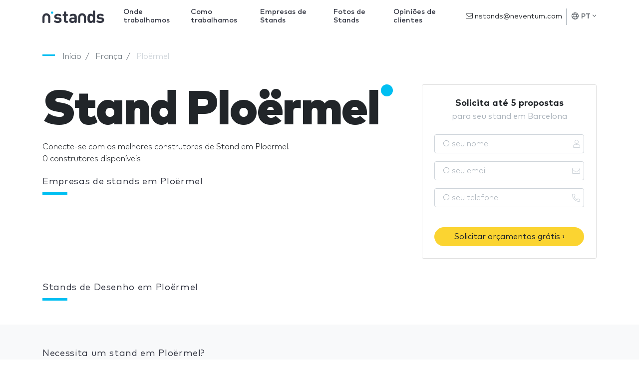

--- FILE ---
content_type: text/html; charset=UTF-8
request_url: https://br.nstands.com/ploermel-0/
body_size: 21357
content:
<!DOCTYPE html>
<html lang="pt" dir="ltr" class="no-js">
<head>
    <meta http-equiv="Content-Type"         content="text/html; charset=UTF-8"/>
    <meta http-equiv="X-UA-Compatible"      content="IE=edge"/>
    <meta name="viewport"                   content="width=device-width, initial-scale=1.0, maximum-scale=1.0, user-scalable=no"/>
    <meta name="description"                content="Empresas de stands em Ploërmel. Stands, Diseño y Montaje de Stands em Ploërmel. Ordene las empresas de stands em Ploërmel conforme suas necessidades" />
    <meta name="google-api-key"             content="AIzaSyCOVKPjaXQM0LoxDwqUyMXtqNX3A4kF7po" />
    <meta name="google-recaptcha"           content="6LdDNqkUAAAAALSYS7lbT1CLX3s0_iHkTswSXhUx" />
    <meta name="google-recaptcha-verify"    content="https://br.nstands.com/api/v1/recaptcha/" />

    <title>Stand Ploërmel</title>

    <link rel="canonical" href="https://br.nstands.com/ploermel-0/" />
    <link rel="alternate" hreflang="en" href="https://www.nstands.com/ploermel-0/" />
    <link rel="alternate" hreflang="es" href="https://www.nstand.com/ploermel-0/" />
    <link rel="alternate" hreflang="it" href="https://www.nstand.it/ploermel-0/" />
    <link rel="alternate" hreflang="fr" href="https://www.nstands.fr/ploermel-0/" />
    <link rel="alternate" hreflang="de" href="https://www.nmessebau.com/ploermel-0/" />
    <link rel="alternate" hreflang="pt" href="https://br.nstands.com/ploermel-0/" />
    <link rel="alternate" hreflang="x-default" href="https://www.nstands.com/ploermel-0/" />

    <link rel="icon"                                             href="https://images.neventum.com/app_nstands/favicon.ico?id=1.3"/>
    <link rel="icon" type="image/png" 			 sizes="196x196" href="https://images.neventum.com/app_nstands/favicon-196x196.png?id=1.3"/>
    <link rel="icon" type="image/png" 			 sizes="96x96"   href="https://images.neventum.com/app_nstands/favicon-96x96.png?id=1.3"/>
    <link rel="icon" type="image/png" 			 sizes="32x32"   href="https://images.neventum.com/app_nstands/favicon-32x32.png?id=1.3"/>
    <link rel="icon" type="image/png" 			 sizes="16x16"   href="https://images.neventum.com/app_nstands/favicon-16x16.png?id=1.3"/>
    <link rel="icon" type="image/png" 			 sizes="128x128" href="https://images.neventum.com/app_nstands/favicon-128.png?id=1.3"/>
    <link rel="apple-touch-icon-precomposed"     sizes="57x57" 	 href="https://images.neventum.com/app_nstands/apple-touch-icon-57x57.png?id=1.3"/>
    <link rel="apple-touch-icon-precomposed"     sizes="114x114" href="https://images.neventum.com/app_nstands/apple-touch-icon-114x114.png?id=1.3"/>
    <link rel="apple-touch-icon-precomposed"     sizes="72x72" 	 href="https://images.neventum.com/app_nstands/apple-touch-icon-72x72.png?id=1.3"/>
    <link rel="apple-touch-icon-precomposed"     sizes="144x144" href="https://images.neventum.com/app_nstands/apple-touch-icon-144x144.png?id=1.3"/>
    <link rel="apple-touch-icon-precompossed"    sizes="60x60"   href="https://images.neventum.com/app_nstands/apple-touch-icon-60x60.png?id=1.3"/>
    <link rel="apple-touch-icon-precomposed"     sizes="120x120" href="https://images.neventum.com/app_nstands/apple-touch-icon-120x120.png?id=1.3"/>
    <link rel="apple-touch-icon-precomposed"     sizes="76x76" 	 href="https://images.neventum.com/app_nstands/apple-touch-icon-76x76.png?id=1.3"/>
    <link rel="apple-touch-icon-precomposed"     sizes="152x152" href="https://images.neventum.com/app_nstands/apple-touch-icon-152x152.png?id=1.3"/>
    <meta name="application-name" 			     content="nStands"/>
    <meta name="msapplication-TileColor"  		 content="#2B2833" />
    <meta name="msapplication-TileImage"  		 content="https://images.neventum.com/app_nstands/mstile-144x144.png?id=1.3" />
    <meta name="msapplication-square70x70logo"   content="https://images.neventum.com/app_nstands/mstile-70x70.png?id=1.3" />
    <meta name="msapplication-square150x150logo" content="https://images.neventum.com/app_nstands/mstile-150x150.png?id=1.3" />
    <meta name="msapplication-wide310x150logo"   content="https://images.neventum.com/app_nstands/mstile-310x150.png?id=1.3" />
    <meta name="msapplication-square310x310logo" content="https://images.neventum.com/app_nstands/mstile-310x310.png?id=1.3" />
    <link rel="search" type="application/opensearchdescription+xml" title="nStands" href="/opensearch.xml" />
    <link href="/css/app.v2.css" rel="stylesheet" />
    <link href="https://cdn.jsdelivr.net/gh/orestbida/cookieconsent@v3.0.0/dist/cookieconsent.css" rel="stylesheet"/>

    
    <!--[if lt IE 9]>
    <script src="https://br.nstands.com/js/libs/html5shiv.min.js"></script>
    <script src="https://br.nstands.com/js/libs/respond.min.js"></script>
    <![endif]-->
    <!--[if  IE 10]>
    <link href="https://br.nstands.com/js/libs/ie10-viewport-bug-workaround.css" rel="stylesheet">
    <![endif]-->
    <!--[if IE 9]>
    <link href="https://cdn.jsdelivr.net/gh/coliff/bootstrap-ie8/css/bootstrap-ie9.min.css" rel="stylesheet" />
    <![endif]-->
    <!--[if lte IE 8]>
    <link href="https://cdn.jsdelivr.net/gh/coliff/bootstrap-ie8/css/bootstrap-ie8.min.css" rel="stylesheet"/>
    <script src="https://cdn.jsdelivr.net/g/html5shiv@3.7.3"></script>
    <![endif]-->


    <!-- Google Tag Manager -->
    <script>(function(w,d,s,l,i){w[l]=w[l]||[];w[l].push({'gtm.start':
                new Date().getTime(),event:'gtm.js'});var f=d.getElementsByTagName(s)[0],
            j=d.createElement(s),dl=l!='dataLayer'?'&l='+l:'';j.async=true;j.src=
            'https://www.googletagmanager.com/gtm.js?id='+i+dl;f.parentNode.insertBefore(j,f);
        })(window,document,'script','dataLayer','GTM-55JCSJN');</script>
    <!-- End Google Tag Manager -->

</head>
<body>
<!-- Google Tag Manager (noscript) -->
<noscript><iframe src="https://www.googletagmanager.com/ns.html?id=GTM-55JCSJN"
                  height="0" width="0" style="display:none;visibility:hidden"></iframe></noscript>
<!-- End Google Tag Manager (noscript) -->


<!--[if lt IE 10]>
<div class="alert alert-danger alert-dismissable text-center" role="alert">
    <button type="button" class="close" data-dismiss="alert"><span aria-hidden="true">×</span><span class="sr-only">Close</span></button>
    <p class="lead">You are using an <strong>outdated</strong> browser!	For security reasons, and to see this website properly, please <a href="http://browsehappy.com/" class="btn-link">upgrade your browser</a> immediately.</p>
</div>
<![endif]-->
<div id="wrapper">
            <nav id="nav" class="navbar navbar-animated navbar-expand-lg navbar-light bg-white fixed-top">
            <div class="container">
                <a class="navbar-brand" href="https://br.nstands.com">
                    
<svg xmlns="http://www.w3.org/2000/svg" xmlns:xlink="http://www.w3.org/1999/xlink" width="124px" height="25px" viewBox="0 0 124 25" version="1.1" class="logo-n-md d-none d-md-block">
    <g id="logo-nstands" stroke="none" stroke-width="1" fill="none" fill-rule="evenodd">
        <g fill-rule="nonzero">
            <path d="M105.598916,3.08171745 L105.598916,21.8663435 C105.598916,23.0263158 105.545887,23.3725762 105.263066,23.8919668 C104.927217,24.5152355 104.14946,24.9307479 103.283321,24.9307479 C102.664651,24.9307479 102.169714,24.7403047 101.816188,24.4113573 C101.462662,24.099723 101.2859,23.7188366 101.144489,23.1301939 C99.8894721,24.4979224 98.5283972,25 96.5663283,25 C94.763346,25 93.1194504,24.4113573 92.0942252,23.3725762 C90.3265956,21.6066482 90.1851852,18.8019391 90.1851852,15.7548476 C90.1851852,12.7423823 90.3265956,9.93767313 92.0942252,8.17174515 C93.1194504,7.13296399 94.7103171,6.54432133 96.548652,6.54432133 C98.4223394,6.54432133 99.8364432,7.02908587 101.003079,8.34487535 L101.003079,3.08171745 C101.003079,1.99099723 101.056108,1.55817175 101.303576,1.0734072 C101.639425,0.415512465 102.364154,0 103.300997,0 C104.237841,0 104.962569,0.415512465 105.298419,1.0734072 C105.545887,1.55817175 105.598916,1.99099723 105.598916,3.08171745 Z M94.7810223,15.7548476 C94.7810223,18.6461219 95.1345483,20.9141274 97.8566979,20.9141274 C100.649553,20.9141274 101.003079,18.6461219 101.003079,15.7548476 C101.003079,12.8635734 100.649553,10.6301939 97.8920505,10.6301939 C95.1345483,10.6301939 94.7810223,12.8635734 94.7810223,15.7548476 Z M115.935387,6.54432133 C117.809075,6.54432133 119.276207,6.83864266 120.690311,7.4099723 C121.308981,7.65235457 121.874623,7.99861496 122.157444,8.29293629 C122.51097,8.67382271 122.634704,9.03739612 122.634704,9.5567867 C122.634704,10.0588643 122.351883,10.6301939 122.03371,10.9418283 C121.662507,11.3054017 121.273629,11.4785319 120.74334,11.4785319 C120.372138,11.4785319 119.894878,11.3227147 119.399941,11.0976454 C118.286335,10.5955679 117.137375,10.1973684 115.829329,10.1973684 C114.044023,10.1973684 113.230914,11.0457064 113.230914,11.9806094 C113.230914,13.0367036 113.920289,13.4522161 115.139954,13.5560942 L118.02119,13.8331025 C121.662507,14.1620499 123.518519,16.049169 123.518519,19.1135734 C123.518519,23.0955679 120.053964,25 115.723272,25 C112.824359,25 110.986024,24.4806094 109.342129,23.3898892 C108.705782,22.9743767 108.228522,22.3857341 108.228522,21.6585873 C108.228522,21.0526316 108.511343,20.4813019 108.970926,20.1177285 C109.359805,19.8060942 109.713331,19.66759 110.190591,19.66759 C110.632498,19.66759 111.109758,19.8407202 111.710752,20.1869806 C112.965769,20.9141274 114.097052,21.2430748 115.793977,21.2430748 C117.490901,21.2430748 119.046415,20.6544321 119.046415,19.3040166 C119.046415,18.4210526 118.551479,17.7631579 117.102023,17.6246537 L114.20311,17.3649584 C110.879966,17.0533241 108.794163,15.5990305 108.794163,12.2749307 C108.794163,8.53531856 112.170336,6.54432133 115.935387,6.54432133 Z M30.8790526,6.5988621 C32.7405756,6.5988621 34.1981832,6.89231364 35.6031062,7.46195487 C36.21776,7.70362085 36.7797292,8.04885796 37.0607138,8.3423095 C37.4119446,8.72207032 37.5348754,9.08456928 37.5348754,9.60242495 C37.5348754,10.1030188 37.2538908,10.67266 36.9377831,10.9833734 C36.5689908,11.3458723 36.182637,11.5184909 35.6557908,11.5184909 C35.2869986,11.5184909 34.812837,11.3631342 34.321114,11.1387301 C33.2147371,10.6381363 32.0732372,10.2411136 30.7736834,10.2411136 C28.9999681,10.2411136 28.1921374,11.0869445 28.1921374,12.0190847 C28.1921374,13.0720579 28.8770373,13.4863424 30.0887834,13.5899136 L32.9513141,13.8661032 C36.5689908,14.1940785 38.4129522,16.0756207 38.4129522,19.1309691 C38.4129522,23.1011959 34.9708909,25 30.6683142,25 C27.788222,25 25.9618221,24.4821443 24.3285991,23.3946474 C23.6963837,22.9803629 23.2222222,22.3934598 23.2222222,21.6684619 C23.2222222,21.064297 23.5032068,20.4946557 23.9598068,20.1321568 C24.3461606,19.8214434 24.6973914,19.6833485 25.1715529,19.6833485 C25.6105913,19.6833485 26.0847529,19.8559671 26.6818451,20.2012042 C27.9287143,20.9262021 29.0526527,21.2541774 30.7385603,21.2541774 C32.4244679,21.2541774 33.9698832,20.6672743 33.9698832,19.3208496 C33.9698832,18.4404949 33.4781602,17.7845444 32.0381141,17.6464496 L29.1580219,17.3875217 C25.8564529,17.0768084 23.7841914,15.6268125 23.7841914,12.3125362 C23.7841914,8.58397547 27.1384451,6.5988621 30.8790526,6.5988621 Z M43.0048005,19.6488248 L43.0048005,10.7762311 L42.5482005,10.7762311 C41.6876852,10.7762311 41.3715775,10.7244455 41.0027852,10.5345651 C40.4583775,10.2583755 40.1598314,9.72325793 40.1598314,9.05004557 C40.1598314,8.37683321 40.4583775,7.84171569 41.0027852,7.565526 C41.3715775,7.37564559 41.6876852,7.32386003 42.5482005,7.32386003 L43.0048005,7.32386003 L43.0048005,4.92446212 C43.0048005,3.83696523 43.0574851,3.40541884 43.3033466,2.92208689 C43.6370158,2.26613638 44.3570389,1.85185185 45.2878004,1.85185185 C46.2185619,1.85185185 46.9385849,2.26613638 47.2722541,2.92208689 C47.5181156,3.40541884 47.5708003,3.83696523 47.5708003,4.92446212 L47.5708003,7.32386003 L48.9406002,7.32386003 C49.8011155,7.32386003 50.1172232,7.37564559 50.4860155,7.565526 C51.0304232,7.84171569 51.3289693,8.37683321 51.3289693,9.05004557 C51.3289693,9.72325793 51.0304232,10.2583755 50.4860155,10.5345651 C50.1172232,10.7244455 49.8011155,10.7762311 48.9406002,10.7762311 L47.5708003,10.7762311 L47.5708003,19.4071588 C47.5708003,20.2529898 47.8869079,20.9262021 49.0459694,20.9952495 C49.6255002,21.0297732 50.0294155,21.0815588 50.4157694,21.2714392 C50.9777386,21.5476289 51.3289693,22.0654846 51.3289693,22.8767918 C51.3289693,23.6708371 50.960177,24.2059546 50.4157694,24.4821443 C50.011854,24.6892866 49.4147617,24.7928577 48.5366848,24.7928577 L48.2908233,24.7928577 C44.4975312,24.7928577 43.0048005,22.2726268 43.0048005,19.6488248 Z M60.9609796,10.3964703 C59.8721643,10.3964703 59.0292104,10.67266 58.0282028,11.2595631 C57.4311105,11.6048002 56.9218259,11.7256332 56.5179106,11.7256332 C56.0613106,11.7256332 55.552026,11.5357528 55.2183568,11.1214682 C54.8495645,10.6899218 54.7090722,10.2928992 54.7090722,9.7750435 C54.7090722,8.77385588 55.5695875,8.06611981 56.4125413,7.63457343 C57.7472182,6.94409921 59.1872643,6.5988621 61.0312257,6.5988621 C66.1240716,6.5988621 68.7407407,8.73933217 68.7407407,12.9512249 L68.7407407,21.8756042 C68.7407407,23.0321485 68.6880561,23.3773856 68.4070715,23.8952413 C68.0734023,24.516668 67.3006947,24.9309526 66.4401793,24.9309526 C65.8255255,24.9309526 65.3338024,24.7410722 64.9825717,24.4130969 C64.6313409,24.1023835 64.4557256,23.7571464 64.3152333,23.2220289 C62.9805564,24.4994062 61.8741795,25 59.7843566,25 C57.7120951,25 56.1666798,24.4303588 55.1129876,23.3773856 C54.147103,22.4279835 53.6026953,20.9262021 53.6026953,19.3381114 C53.6026953,16.4726434 55.6047106,14.1250311 59.9248489,14.1250311 L64.174741,14.1250311 L64.174741,13.2274146 C64.174741,11.2595631 63.1210487,10.3964703 60.9609796,10.3964703 Z M64.174741,18.1643052 L64.174741,17.1976413 L60.6975565,17.1976413 C58.8711566,17.1976413 57.9930797,17.9226393 57.9930797,19.269064 C57.9930797,20.5119176 58.8711566,21.3059629 60.7678027,21.3059629 C61.8917411,21.3059629 62.6995718,21.1678681 63.4722795,20.4428702 C64.0166871,19.9422764 64.174741,19.3208496 64.174741,18.1643052 Z M79.462963,5.55555556 C83.8027954,5.55555556 87.3333333,9.09286423 87.3333333,13.4410195 L87.3333333,23.2828077 C87.3333333,23.3178838 87.3297558,23.3442548 87.3282225,23.3752345 C87.3297558,23.4003254 87.3333333,23.4254163 87.3333333,23.4507633 C87.3333333,24.3064151 86.3809365,25 85.20622,25 C84.031248,25 83.0788512,24.3064151 83.0788512,23.4507633 C83.0788512,23.4161992 83.0826843,23.3824033 83.0860063,23.3486073 C83.0849841,23.3255647 83.0821732,23.3078986 83.0821732,23.2828077 L83.0821732,13.4410195 C83.0821732,11.4416822 81.4584733,9.81486846 79.462963,9.81486846 C77.4674526,9.81486846 75.8437527,11.4416822 75.8437527,13.4410195 L75.8437527,23.2828077 C75.8437527,23.3076426 75.8409418,23.3255647 75.8401752,23.3483513 C75.8432417,23.3824033 75.8473303,23.4161992 75.8473303,23.4507633 C75.8473303,24.3064151 74.8949335,25 73.7199614,25 C72.5449894,25 71.5925926,24.3064151 71.5925926,23.4507633 C71.5925926,23.4254163 71.5961701,23.4005814 71.5979589,23.3754905 C71.5961701,23.3445109 71.5925926,23.3178838 71.5925926,23.2828077 L71.5925926,13.4410195 C71.5925926,9.09286423 75.1231305,5.55555556 79.462963,5.55555556 Z M7.87037037,5.55555556 C12.2102028,5.55555556 15.7407407,9.09286423 15.7407407,13.4410195 L15.7407407,23.2828077 C15.7407407,23.3178838 15.7371632,23.3442548 15.7356299,23.3752345 C15.7371632,23.4003254 15.7407407,23.4254163 15.7407407,23.4507633 C15.7407407,24.3064151 14.7883439,25 13.6136274,25 C12.4386554,25 11.4862586,24.3064151 11.4862586,23.4507633 C11.4862586,23.4161992 11.4900917,23.3824033 11.4934137,23.3486073 C11.4923915,23.3255647 11.4895806,23.3078986 11.4895806,23.2828077 L11.4895806,13.4410195 C11.4895806,11.4416822 9.86588069,9.81486846 7.87037037,9.81486846 C5.87486005,9.81486846 4.25116015,11.4416822 4.25116015,13.4410195 L4.25116015,23.2828077 C4.25116015,23.3076426 4.24834921,23.3255647 4.24758259,23.3483513 C4.25064907,23.3824033 4.25473771,23.4161992 4.25473771,23.4507633 C4.25473771,24.3064151 3.30234086,25 2.12736885,25 C0.952396843,25 0,24.3064151 0,23.4507633 C0,23.4254163 0.00357755723,23.4005814 0.00536633585,23.3754905 C0.00357755723,23.3445109 0,23.3178838 0,23.2828077 L0,13.4410195 C0,9.09286423 3.53053791,5.55555556 7.87037037,5.55555556 Z" id="Shape" fill="#333642"/>
            <path d="M19.3148148,2 C18.0361683,2 17,3.03644321 17,4.31481481 C17,5.59318642 18.0361683,6.62962963 19.3148148,6.62962963 C20.5931864,6.62962963 21.6296296,5.59318642 21.6296296,4.31481481 C21.6296296,3.03644321 20.5931864,2 19.3148148,2" id="Path" fill="#00BFF2"/>
        </g>
    </g>
</svg>

                    
<svg xmlns="http://www.w3.org/2000/svg" xmlns:xlink="http://www.w3.org/1999/xlink" width="25px" height="25px" viewBox="0 0 25 25" version="1.1" class="logo-n-sm d-block d-md-none">
    <g id="logo-n" stroke="none" stroke-width="1" fill="none" fill-rule="evenodd">
        <g id="logo-nstands" transform="translate(0.000000, 2.000000)" fill-rule="nonzero">
            <path d="M7.87037037,3.55555556 C12.2102028,3.55555556 15.7407407,7.09286423 15.7407407,11.4410195 L15.7407407,21.2828077 C15.7407407,21.3178838 15.7371632,21.3442548 15.7356299,21.3752345 C15.7371632,21.4003254 15.7407407,21.4254163 15.7407407,21.4507633 C15.7407407,22.3064151 14.7883439,23 13.6136274,23 C12.4386554,23 11.4862586,22.3064151 11.4862586,21.4507633 C11.4862586,21.4161992 11.4900917,21.3824033 11.4934137,21.3486073 C11.4923915,21.3255647 11.4895806,21.3078986 11.4895806,21.2828077 L11.4895806,11.4410195 C11.4895806,9.4416822 9.86588069,7.81486846 7.87037037,7.81486846 C5.87486005,7.81486846 4.25116015,9.4416822 4.25116015,11.4410195 L4.25116015,21.2828077 C4.25116015,21.3076426 4.24834921,21.3255647 4.24758259,21.3483513 C4.25064907,21.3824033 4.25473771,21.4161992 4.25473771,21.4507633 C4.25473771,22.3064151 3.30234086,23 2.12736885,23 C0.952396843,23 0,22.3064151 0,21.4507633 C0,21.4254163 0.00357755723,21.4005814 0.00536633585,21.3754905 C0.00357755723,21.3445109 0,21.3178838 0,21.2828077 L0,11.4410195 C0,7.09286423 3.53053791,3.55555556 7.87037037,3.55555556 Z" id="Shape" fill="#333642"/>
            <path d="M19.3148148,0 C18.0361683,0 17,1.03644321 17,2.31481481 C17,3.59318642 18.0361683,4.62962963 19.3148148,4.62962963 C20.5931864,4.62962963 21.6296296,3.59318642 21.6296296,2.31481481 C21.6296296,1.03644321 20.5931864,0 19.3148148,0" id="Path" fill="#00BFF2"/>
        </g>
    </g>
</svg>

                </a>
                <ul class="navbar-nav navbar-rq">
                    <div class="nav-link"><a class="btn btn-warning" href="https://www.neventum.com/rq/stands?locale=pt&amp;sector_id=172&amp;hasDesign=0&amp;track%5Bposition%5D=navBar&amp;track%5Btype%5D=button&amp;track%5Bsource%5D=nstands.com.br&amp;track%5Bpage%5D=city" rel="noindex,nofollow">Peça um orçamento grátis</a>
                    </div>
                </ul>
                <button class="navbar-toggler" type="button" data-toggle="collapse" data-target="#navbarSupportedContent" aria-controls="navbarSupportedContent" aria-expanded="false" aria-label="Toggle navigation">
                    <i class="fal fa-bars fa-fw"></i>
                </button>
                <div class="collapse navbar-collapse" id="navbarSupportedContent">
                    <ul class="navbar-nav">
                        <li id="whereWorksLink" class="nav-item nav-item-menu">
                            <a class="nav-link" href="https://br.nstands.com/paises/">Onde trabalhamos</a>
                        </li>
                        <li class="nav-item nav-item-menu"><a class="nav-link" href="https://br.nstands.com/como-funciona/">Como trabalhamos</a></li>
                        <li class="nav-item nav-item-menu"><a class="nav-link" href="https://br.nstands.com/empresas/">Empresas de Stands</a></li>
                        <li class="nav-item nav-item-menu"><a class="nav-link" href="https://br.nstands.com/fotos/">Fotos de Stands</a></li>
                        <li class="nav-item nav-item-menu"><a class="nav-link" href="https://br.nstands.com/reviews/">Opiniões de clientes</a></li>
                    </ul>
                    <form class="form-inline" action="https://www.neventum.com/rq/stands" method="get">
                        <div class="form-group form-group-x">
                            <input type="text" class="form-control" name="city" placeholder="Cidade onde necessitas um stand" value="" autocomplete="off" autocapitalize="sentences" />
                            <button type="submit" class="btn btn-sm btn-warning">Seguinte <i class="fal fa-angle-right"></i></button>
                            <i class="fal fa-map-marker-alt fa-lg"></i>
                        </div>
                        <input type="hidden" name="track[position]" value="scroll" />
                        <input type="hidden" name="track[type]"     value="form" />
                        <input type="hidden" name="track[source]"   value="nstands.com.br" />
                        <input type="hidden" name="track[page]"     value="city" />
                        <input type="hidden" name="locale"          value="pt" />
                        <input type="hidden" name="sector_id"   value="172" />                                                                    </form>
                    <ul class="navbar-nav ml-auto">
                        <li class="nav-item">
                            <div class="nav-link nav-item-contact">
                                <a href="mailto:nstands@neventum.com"><i class="fal fa-envelope"></i> nstands@neventum.com</a>
                            </div>
                        </li>
                        <li class="nav-item nav-item-locale dropdown">
                            <a class="nav-link dropdown-toggle" href="#" id="navbarDropdown" role="button" data-toggle="dropdown" aria-haspopup="true" aria-expanded="false">
                                <i class="fal fa-globe"></i>
                                PT
                                <i class="fal fa-angle-down"></i>
                            </a>
                            <div class="dropdown-menu dropdown-menu-right mb-4" aria-labelledby="navbarDropdown">
                                                                    <span class="dropdown-item" data-href="https://www.nstand.com/">Español</span>
                                                                    <span class="dropdown-item" data-href="https://www.nstands.com/">English</span>
                                                                    <span class="dropdown-item" data-href="https://www.nstand.it/">Italiano</span>
                                                                    <span class="dropdown-item" data-href="https://www.nmessebau.com/">Deutsch</span>
                                                                    <span class="dropdown-item" data-href="https://www.nstands.fr/">Français</span>
                                                            </div>
                        </li>
                        <li class="nav-item nav-item-aux dropdown">
                            <a class="nav-link dropdown-toggle" href="#" id="navbarDropdown2" role="button" data-toggle="dropdown" aria-haspopup="true" aria-expanded="false">
                                <i class="fal fa-bars fa-lg fa-fw"></i>
                            </a>
                            <div class="dropdown-menu dropdown-menu-right mb-4" aria-labelledby="navbarDropdown2">
                                <span class="dropdown-item" data-href="https://br.nstands.com/paises/">Onde trabalhamos</span>
                                <span class="dropdown-item" data-href="https://br.nstands.com/como-funciona/">Como trabalhamos</span>
                                <span class="dropdown-item" data-href="https://br.nstands.com/empresas/">Empresas de Stands</span>
                                <span class="dropdown-item" data-href="https://br.nstands.com/fotos/">Fotos de Stands</span>
                                <span class="dropdown-item" data-href="https://br.nstands.com/reviews/">Opiniões de clientes</span>
                            </div>
                        </li>
                    </ul>
                </div>
            </div>
        </nav>
        <main id="main">
            <section class="section-sm section-white">
        <div class="container">
            <div class="row">
                <div class="col-12">
                    
    
    <nav id="breadcrumbs" aria-label="breadcrumb">
        <ol class="breadcrumb" itemscope itemtype="https://schema.org/BreadcrumbList">

            <li class="breadcrumb-item" itemprop="itemListElement" itemscope itemtype="https://schema.org/ListItem">
                <a itemtype="https://schema.org/Thing" itemprop="item" title="nStands" href="https://br.nstands.com">
                    <span title="nStands">Início</span>
                    <meta itemprop="name" content="nStands">
                    <meta itemprop="position" content="1" />
                </a>
            </li>

            
                                
                                    <li class="breadcrumb-item" itemprop="itemListElement" itemscope itemtype="https://schema.org/ListItem">
                        <a itemtype="https://schema.org/Thing" itemprop="item" title="stands França" href="https://br.nstands.com/franca/" >
                                                            <span itemprop="name">França</span>
                                                        <meta itemprop="position" content="2" />
                        </a>
                    </li>
                
            
                                
                                    <li class="breadcrumb-item" itemprop="itemListElement" itemscope itemtype="https://schema.org/ListItem">
                        <a itemtype="https://schema.org/Thing" itemprop="item" title="stands Ploërmel" href="https://br.nstands.com/ploermel-0/" class="active">
                                                            <span itemprop="name">Ploërmel</span>
                                                        <meta itemprop="position" content="3" />
                        </a>
                    </li>
                
                    </ol>
    </nav>


                </div>
            </div>
            <div class="row">
                <div class="col-md-8">
                                            <header class="mb-4">
                            <h1 class="display-1 nTitle">Stand Ploërmel</h1>
                            Conecte-se com os melhores construtores de Stand em Ploërmel.
                            <p>0 construtores disponíveis</p>
                        </header>
                                        <article id="route.anchor_builders">
                                                    <header class="heading-section">
                                <h2 class="heading-title">Empresas de stands em Ploërmel</h2>
                                                            </header>
                                                <div class="panel-items">
                                                                                                            </div>
                        
                    </article>
                </div>
                <div class="col-md-4">
                    <article class="card">
                        <form role="form" action="#" method="post">
                            <header class="card-header text-center">
                                <p class="card-title">Solicita até 5 propostas</p>
                                <p class="card-subtitle">para seu stand em Barcelona</p>
                            </header>
                            <div class="card-body">
                                <fieldset>
                                    <div class="form-group inner-addon right-addon has-feedback">
                                        <i class="fal fa-user form-control-feedback"></i>
                                        <input type="text" class="form-control" name="user[name]" placeholder="O seu nome" required />
                                    </div>
                                    <div class="form-group inner-addon right-addon has-feedback">
                                        <i class="fal fa-envelope form-control-feedback"></i>
                                        <input type="email" class="form-control" name="user[email]" placeholder="O seu email" required />
                                    </div>
                                    <div class="form-group inner-addon right-addon has-feedback">
                                        <i class="fal fa-phone form-control-feedback"></i>
                                        <input type="tel" class="form-control" name="user[phone]" placeholder="O seu telefone" required />
                                    </div>
                                </fieldset>
                            </div>
                            <footer class="card-footer">
                                <button type="submit" class="btn btn-rq btn-block">Solicitar orçamentos grátis&nbsp;&rsaquo;</button>
                                <input type="hidden" name="track[position]" value="header" />
                                <input type="hidden" name="track[type]"     value="form" />
                                <input type="hidden" name="track[source]"   value="nstands.com.br" />
                                <input type="hidden" name="track[page]"     value="city" />
                                <input type="hidden" name="locale"          value="pt" />
                                <input type="hidden" name="sector_id"   value="172" />                                                                <input type="hidden" name="city_id"     value="24327" />                                                            </footer>
                        </form>
                    </article>
                </div>
            </div>
        </div>
    </section>
            <section id="list-works" class="section section-sm">
            <div class="container mb-30" id="route.anchor_design">
                <header class="heading-section">
                    <h2 class="heading-title">Stands de Desenho em Ploërmel</h2>
                </header>
                                                <v-work :id="work_id" @close="work_id = null"></v-work>
            </div>
        </section>
                



<section class="section bg-light">

    <div class="container">

        <header class="heading-section">
            <p class="heading-title">Necessita um stand em Ploërmel?</p>
        </header>

        <p class="font-lg mb-4">Diga-nos o tamanho do stand que necessita em Ploërmel e apresentamos 5 propostas de Projeto ajustadas ao seu orçamento, grátis e sem compromisso.</p>

        <div class="container">

            <div class="row gutters-sm justify-content-md-center">
                <div class="col-md-3">    <article class="card shadow-white bg-warning borderless" data-href="https://www.neventum.com/rq/stands?city=24327&amp;track%5Bsource%5D=nstands.com.br&amp;track%5Bsection%5D=suppliers&amp;track%5Bpage%5D=city&amp;track%5Baction%5D=lead&amp;track%5Bposition%5D=content&amp;track%5Btype%5D=button">
        <div class="card-body text-center text-shadow-white">
            <span class="text-block">Stand de menos de <span class="text-block"><b class="display-2">24</b>                   <span>m<sup>2</sup></span> </span></span>
            <small><span><span>200</span>                       <span>ft<sup>2</sup></span> </span></small>
        </div>
    </article>
</div>
                <div class="col-md-4">    <article class="card shadow-white bg-warning borderless" data-href="https://www.neventum.com/rq/stands?city=24327&amp;track%5Bsource%5D=nstands.com.br&amp;track%5Bsection%5D=suppliers&amp;track%5Bpage%5D=city&amp;track%5Baction%5D=lead&amp;track%5Bposition%5D=content&amp;track%5Btype%5D=button">
        <div class="card-body text-center text-shadow-white">
            <span class="text-block">Stand entre <span class="text-block"><b class="display-2">24 - 50</b>  <span>m<sup>2</sup></span> </span></span>
            <small><span><span>200 - 600</span>   <span>ft<sup>2</sup></span> </span></small>
        </div>
    </article>
</div>
                <div class="col-md-3">    <article class="card shadow-white bg-warning borderless" data-href="https://www.neventum.com/rq/stands?city=24327&amp;track%5Bsource%5D=nstands.com.br&amp;track%5Bsection%5D=suppliers&amp;track%5Bpage%5D=city&amp;track%5Baction%5D=lead&amp;track%5Bposition%5D=content&amp;track%5Btype%5D=button">
        <div class="card-body text-center text-shadow-white">
            <span class="text-block">Stand de mais de <span class="text-block"><b class="display-2">50</b>                   <span>m<sup>2</sup></span> </span></span>
            <small><span><span>600</span>                       <span>ft<sup>2</sup></span> </span></small>
        </div>
    </article>
</div>
            </div>
        </div>

    </div>
</section>

            </main>
            <section id="rq-wrapper-footer" class="section section-rq">
            <div class="container ">
                <header class="heading-section text-center">
                    <p class="heading-title bold">Necessitas um stand em Ploërmel?</p>
                    <p class="heading-description">Receba grátis 5 propostas para seu próximo stand em Ploërmel<br/>Compare e escolha, ou não, a que mais te convier. Grátis e sem compromisso</p>
                </header>
                <div class="row justify-content-md-center">
                    <div class="col-12 col-lg-10">
                        <form action="https://www.neventum.com/rq/stands" method="post" class="needs-validation" novalidate>
                            <fieldset class="form-group">
                                <div class="form-row">
                                    <div class="col-md-5">
                                        <div class="form-group">
                                            <label for="select-cityelement">Cidade onde precisa do Stand</label>
                                            <input class="form-control" id="select-cityelement" name="city"  aria-hidden="true" />
                                        </div>
                                    </div>
                                    <div class="col-md-4">
                                        <div class="form-group">
                                            <label for="select-dataelement">Quando você precisar dele</label>
                                            <select name="properties[deadLineRelative]" placeholder="Selecione um" class="form-control" id="select-dataelement" data-select2-id="select-dataelement" aria-hidden="true" >
                                                <option data-select2-id="3"></option>
                                                <option value="1" data-select2-id="4">Menos de um mês</option>
                                                <option value="2" data-select2-id="5">Em 1 a 3 meses</option>
                                                <option value="3" data-select2-id="6">Em mais de 3 meses</option>
                                            </select>
                                        </div>
                                    </div>
                                    <div class="col-md-3">
                                        <div class="form-group">
                                            <label for="area_value">Tamanho do Stand</label>
                                            <div class="input-group">
                                                <div class="input-group">
                                                    <input id="area_value" type="number" name="area[value]" autocomplete="off" class="form-control text-right input-number-remove-spin" />
                                                    <input id="area_unit" type="hidden" name="area[unit]" value="sqmt" />
                                                    <div class="input-group-btn">
                                                        <button class="btn btn-light dropdown-toggle" type="button" id="dropdownMenuButtonSize" data-toggle="dropdown" aria-haspopup="true" aria-expanded="false">
                                                            <span class="size">m<sup>2</sup></span>
                                                            <span>▾</span>
                                                        </button>
                                                        <div class="dropdown-menu dropdown-menu-right" aria-labelledby="dropdownMenuButtonSize">
                                                            <a class="dropdown-item" href="#" onclick="$('[name=\'area[unit]\']').val('sqmt'); $('#dropdownMenuButtonSize span.size').html( $(this).html() ); return false; " value="sqmt"><span>m<sup>2</sup>  </span></a>
                                                            <a class="dropdown-item" href="#" onclick="$('[name=\'area[unit]\']').val('sqft'); $('#dropdownMenuButtonSize span.size').html( $(this).html() ); return false; " value="sqft"><span>ft<sup>2</sup> </span></a>
                                                        </div>
                                                    </div>
                                                </div>
                                            </div>
                                        </div>
                                    </div>
                                </div>
                                <div class="form-row">
                                    <div class="col-md-4">
                                        <div class="form-group">
                                            <label for="user_name">O seu nome</label>
                                            <input type="text" id="user_name" name="user[name]" required="required" class="form-control" >
                                        </div>
                                    </div>
                                    <div class="col-md-4">
                                        <div class="form-group"><label for="user_email">O seu email</label>
                                            <input type="email" id="user_email" name="user[email]" required="required" class="form-control">
                                        </div>
                                    </div>
                                    <div class="col-md-4">
                                        <div class="form-group">
                                            <label for="user_phone">O seu telefone</label>
                                            <input type="text" id="user_phone" name="user[phone]" required="required" class="form-control" />
                                        </div>
                                    </div>
                                </div>
                                <div class="form-row">
                                    <div class="col-12">
                                        <div class="form-group">
                                            <label for="description">Comentários adicionais</label>
                                            <textarea id="description" name="description" rows="4" class="form-control"></textarea>
                                        </div>
                                    </div>
                                </div>
                            </fieldset>

                            <fieldset>
                                                                <div class="form-row">
                                    <div class="form-check">
                                        <input id="accept" type="checkbox" name="accept" value="1" required class="form-check-input" />
                                        <label for="accept" class="form-check-label">
                                            Li e aceito o <a target="_blank" href="https://br.nstands.com/terms/privacy">Política de Privacidade</a>.
                                        </label>
                                    </div>
                                </div>
                                <div class="form-row">
                                    <div class="form-check">
                                        <input id="accept_communications" type="checkbox" name="accept_communications" value="1" class="form-check-input" />
                                        <label for="accept_communications" class="form-check-label">
                                            Aceito o envio de comunicações comerciais oferecendo-me produtos da empresa.
                                        </label>
                                    </div>
                                </div>
                            </fieldset>

                            <div class="row">
                                <div class="col-12 col-md-4 m-auto">
                                    <button type="submit" class="btn btn-warning btn-block">Enviar solicitação&nbsp;&raquo;</button>
                                </div>
                            </div>
                            <input type="hidden" name="track[position]" value="footer" />
                            <input type="hidden" name="track[type]"     value="form" />
                            <input type="hidden" name="track[action]"   value="lead" />
                            <input type="hidden" name="track[source]"   value="nstands.com.br" />
                            <input type="hidden" name="track[page]"     value="city" />
                        </form>
                    </div>
                </div>
            </div>
        </section>
                <footer id="footer" class="hidden-print">
            <header>
                <div class="container">
                    <div class="row">
                        <div class="col-6">
                            <span class="footer-brand" data-href="https://br.nstands.com">
<svg xmlns="http://www.w3.org/2000/svg" xmlns:xlink="http://www.w3.org/1999/xlink" width="164px" height="25px" viewBox="0 0 164 25" version="1.1">
<g id="logo-neventum-white" stroke="none" stroke-width="1" fill="none" fill-rule="evenodd">
    <g id="Group-13" fill="#FFFFFF">
        <path d="M34.7621674,13.0952126 L27.2378326,13.0952126 C27.0785349,13.0952126 26.9987517,13.015958 26.9987517,12.8571811 C26.9987517,12.1824462 27.0785349,11.7063832 27.2378326,11.2300525 C27.7552146,9.68244618 29.1886259,8.76994752 31.0198786,8.76994752 C32.8113741,8.76994752 34.2445168,9.68244618 34.7621674,11.2300525 C34.9214651,11.7063832 35.0009797,12.1824462 35.0009797,12.8571811 C35.0009797,13.015958 34.9214651,13.0952126 34.7621674,13.0952126 M30.9801214,5 C27.1580494,5 24.2119809,6.94441469 23.1371911,10.2776588 C22.739081,11.507979 22.5,13.015958 22.5,15 C22.5,16.984042 22.7785696,18.4523937 23.1769484,19.6824462 C24.2520068,23.015958 27.1182921,25 31.2192023,25 C34.3243,25 36.434391,24.0872336 38.1463719,22.6984042 C38.7435371,22.2220735 39.0621326,21.7063832 39.0621326,20.9523937 C39.0621326,19.8808504 38.3456956,19.0872336 37.1908539,19.0872336 C36.5936888,19.0872336 36.0763068,19.3648924 35.5586562,19.7220735 C34.3243,20.5555853 33.2495101,21.0316483 31.6170438,21.0316483 C29.4277068,21.0316483 27.9145124,20 27.2775899,18.1348399 C27.1182921,17.6984042 26.9987517,17.2220735 26.9987517,16.6667559 C26.9987517,16.507979 27.0785349,16.4284567 27.2378326,16.4284567 L37.9473169,16.4284567 C38.9428608,16.4284567 39.5,15.7936168 39.5,14.8808504 C39.5,13.0555853 39.260919,11.5476063 38.8630776,10.2776588 C37.7880191,7.02393702 34.9214651,5 30.9801214,5" id="Fill-1"/>
        <path d="M56.359893,6 C55.3296791,6 54.6558824,6.54068324 54.2994652,7.54466037 L50.1387701,18.821098 L50.0593583,18.821098 L45.740107,7.54466037 C45.3834225,6.54068324 44.709893,6 43.6791444,6 C42.4112299,6 41.5,6.88828394 41.5,8.04677921 C41.5,8.39437991 41.5395722,8.70315564 41.6981283,9.08932073 L47.0475936,22.3739731 C47.8796791,24.3436236 48.5534759,25 49.9802139,25 C51.4462567,25 52.1197861,24.3436236 52.952139,22.3739731 L58.3016043,9.08932073 C58.4601604,8.70315564 58.5,8.39437991 58.5,8.04677921 C58.5,6.88828394 57.6280749,6 56.359893,6" id="Fill-3"/>
        <path d="M72.7621674,13.0952126 L65.2378326,13.0952126 C65.0785349,13.0952126 64.9987517,13.015958 64.9987517,12.8571811 C64.9987517,12.1824462 65.0785349,11.7063832 65.2378326,11.2300525 C65.7552146,9.68244618 67.1886259,8.76994752 69.0198786,8.76994752 C70.8113741,8.76994752 72.2445168,9.68244618 72.7621674,11.2300525 C72.9214651,11.7063832 73.0009797,12.1824462 73.0009797,12.8571811 C73.0009797,13.015958 72.9214651,13.0952126 72.7621674,13.0952126 M68.9801214,5 C65.1580494,5 62.2119809,6.94441469 61.1371911,10.2776588 C60.739081,11.507979 60.5,13.015958 60.5,15 C60.5,16.984042 60.7785696,18.4523937 61.1769484,19.6824462 C62.2520068,23.015958 65.1182921,25 69.2192023,25 C72.3243,25 74.434391,24.0872336 76.1463719,22.6984042 C76.7435371,22.2220735 77.0621326,21.7063832 77.0621326,20.9523937 C77.0621326,19.8808504 76.3456956,19.0872336 75.1908539,19.0872336 C74.5936888,19.0872336 74.0763068,19.3648924 73.5586562,19.7220735 C72.3243,20.5555853 71.2495101,21.0316483 69.6170438,21.0316483 C67.4277068,21.0316483 65.9145124,20 65.2775899,18.1348399 C65.1182921,17.6984042 64.9987517,17.2220735 64.9987517,16.6667559 C64.9987517,16.507979 65.0785349,16.4284567 65.2378326,16.4284567 L75.9473169,16.4284567 C76.9428608,16.4284567 77.5,15.7936168 77.5,14.8808504 C77.5,13.0555853 77.260919,11.5476063 76.8630776,10.2776588 C75.7880191,7.02393702 72.9214651,5 68.9801214,5" id="Fill-5"/>
        <path d="M109.706015,9.36036169 C110.79804,9.36036169 111.5,8.69719681 111.5,7.68323877 C111.5,6.66928073 110.79804,5.96716808 109.706015,5.96716808 L107.716472,5.96716808 C107.560393,5.96716808 107.482485,5.88927252 107.482485,5.73321824 L107.482485,2.30107685 C107.482485,0.857903767 106.58523,0 105.336863,0 C104.049805,0 103.113596,0.857903767 103.113596,2.30107685 L103.113596,5.73321824 C103.113596,5.88927252 102.996471,5.96716808 102.840392,5.96716808 L102.294511,5.96716808 C101.202223,5.96716808 100.5,6.66928073 100.5,7.68323877 C100.5,8.69719681 101.202223,9.36036169 102.294511,9.36036169 L102.840392,9.36036169 C102.996471,9.36036169 103.113596,9.43825724 103.113596,9.59431152 L103.113596,19.0717797 C103.113596,23.167086 104.673594,25 108.769543,25 L109.120917,25 C110.720133,25 111.5,24.1420962 111.5,23.0499795 C111.5,22.0749692 110.876211,21.2168023 109.510719,21.0999589 C107.911504,20.9439047 107.482485,20.476005 107.482485,18.9546732 L107.482485,9.59431152 C107.482485,9.43825724 107.560393,9.36036169 107.716472,9.36036169 L109.706015,9.36036169 Z" id="Fill-7"/>
        <path d="M163.5,13.1108697 C163.5,8.63842254 159.869193,5 155.406106,5 C153.077985,5 150.977972,5.99124366 149.5,7.57317796 C148.022028,5.99124366 145.921752,5 143.593894,5 C139.130807,5 135.5,8.63842254 135.5,13.1108697 L135.5,23.2339851 C135.5,23.2700639 135.503679,23.2974521 135.505256,23.3293173 C135.503679,23.3551254 135.5,23.3804069 135.5,23.4067417 C135.5,24.286589 136.479445,25 137.687525,25 C138.895867,25 139.875312,24.286589 139.875312,23.4067417 C139.875312,23.3711897 139.871107,23.3364277 139.867954,23.3014023 C139.868742,23.2779643 139.871896,23.2595299 139.871896,23.2339851 L139.871896,13.1108697 C139.871896,11.0543815 141.54171,9.38106524 143.593894,9.38106524 C145.630573,9.38106524 147.288561,11.0298901 147.313527,13.0653104 C147.313264,13.0805846 147.312213,13.0955955 147.312213,13.1108697 L147.312213,23.2339851 C147.312213,23.2700639 147.315892,23.2971888 147.317731,23.3290539 C147.315892,23.3548621 147.312213,23.3804069 147.312213,23.4067417 C147.312213,23.4615182 147.316155,23.5160313 147.323513,23.5694911 C147.435464,24.3732306 148.367081,25 149.5,25 C150.632656,25 151.564273,24.3732306 151.676224,23.5694911 C151.683845,23.5160313 151.687787,23.4615182 151.687787,23.4067417 C151.687787,23.3804069 151.684108,23.3548621 151.682269,23.3290539 C151.684108,23.2971888 151.687787,23.2700639 151.687787,23.2339851 L151.687787,13.1108697 C151.687787,13.0955955 151.686736,13.0805846 151.686473,13.0653104 C151.711176,11.0298901 153.369427,9.38106524 155.406106,9.38106524 C157.45829,9.38106524 159.128104,11.0541181 159.128104,13.1108697 L159.128104,23.2339851 C159.128104,23.2595299 159.130995,23.2779643 159.132046,23.3014023 C159.12863,23.3364277 159.124688,23.3711897 159.124688,23.4067417 C159.124688,24.286589 160.104133,25 161.312213,25 C162.520555,25 163.5,24.286589 163.5,23.4067417 C163.5,23.3804069 163.496321,23.3548621 163.494744,23.3290539 C163.496321,23.2971888 163.5,23.2700639 163.5,23.2339851 L163.5,13.1108697 Z" id="Fill-9"/>
        <path d="M129.337592,5 C128.143268,5 127.175184,5.71340163 127.175184,6.59350065 C127.175184,6.62905222 127.17934,6.66381376 127.182457,6.69883865 C127.181678,6.72227635 127.178821,6.74044716 127.178821,6.76599163 L127.178821,16.8889737 C127.178821,18.9456983 125.528378,20.6187291 123.5,20.6187291 C121.471622,20.6187291 119.821179,18.9456983 119.821179,16.8889737 L119.821179,6.76599163 C119.821179,6.74044716 119.818322,6.72201301 119.817543,6.6985753 C119.8204,6.66381376 119.824556,6.62905222 119.824556,6.59350065 C119.824556,5.71340163 118.856473,5 117.662148,5 C116.468083,5 115.5,5.71340163 115.5,6.59350065 C115.5,6.6195718 115.503636,6.64511627 115.505195,6.67118742 C115.503636,6.70305217 115.5,6.7301767 115.5,6.76599163 L115.5,16.8889737 C115.5,21.361362 119.088688,25 123.5,25 C127.911312,25 131.5,21.361362 131.5,16.8889737 L131.5,6.76599163 C131.5,6.7301767 131.496364,6.70305217 131.494545,6.67118742 C131.496364,6.64511627 131.5,6.6195718 131.5,6.59350065 C131.5,5.71340163 130.531917,5 129.337592,5" id="Fill-11"/>
        <path d="M19.5,3 C18.3952494,3 17.5,3.89548694 17.5,5 C17.5,6.10451306 18.3952494,7 19.5,7 C20.6045131,7 21.5,6.10451306 21.5,5 C21.5,3.89548694 20.6045131,3 19.5,3" id="Fill-13"/>
        <path d="M8.5,5 C4.08868794,5 0.5,8.63837463 0.5,13.1107629 L0.5,23.233745 C0.5,23.2698233 0.503636482,23.2972112 0.505454723,23.3290759 C0.503636482,23.3548837 0.5,23.3804282 0.5,23.4064994 C0.5,24.2865984 1.46808338,25 2.66240787,25 C3.85673236,25 4.82481574,24.2865984 4.82481574,23.4064994 C4.82481574,23.3709478 4.82065976,23.3361862 4.81754278,23.3011614 C4.81832202,23.2777236 4.82117926,23.2592895 4.82117926,23.233745 L4.82117926,13.1107629 C4.82117926,11.0543017 6.47162246,9.38100756 8.5,9.38100756 C10.5283775,9.38100756 12.1788207,11.0543017 12.1788207,13.1107629 L12.1788207,23.233745 C12.1788207,23.2595528 12.181678,23.2777236 12.182717,23.3014247 C12.1793402,23.3361862 12.175444,23.3709478 12.175444,23.4064994 C12.175444,24.2865984 13.1435274,25 14.3378519,25 C15.5319166,25 16.5,24.2865984 16.5,23.4064994 C16.5,23.3804282 16.4963635,23.3546204 16.494805,23.3288126 C16.4963635,23.2969478 16.5,23.2698233 16.5,23.233745 L16.5,13.1107629 C16.5,8.63837463 12.9113121,5 8.5,5" id="Fill-15"/>
        <path d="M89.5,5 C85.0886879,5 81.5,8.63863798 81.5,13.1107629 L81.5,23.233745 C81.5,23.2698233 81.5036365,23.2972112 81.505195,23.3290759 C81.5036365,23.3548837 81.5,23.3804282 81.5,23.4064994 C81.5,24.2865984 82.4680834,25 83.6624079,25 C84.8564726,25 85.824556,24.2865984 85.824556,23.4064994 C85.824556,23.3709478 85.8206598,23.3361862 85.817283,23.3011614 C85.818322,23.2777236 85.8211793,23.2592895 85.8211793,23.233745 L85.8211793,13.1107629 C85.8211793,11.0543017 87.4716225,9.38100756 89.5,9.38100756 C91.5283775,9.38100756 93.1788207,11.0543017 93.1788207,13.1107629 L93.1788207,23.233745 C93.1788207,23.2592895 93.181678,23.277987 93.1824572,23.3014247 C93.1793402,23.3361862 93.1751843,23.3709478 93.1751843,23.4064994 C93.1751843,24.2865984 94.1432676,25 95.3375921,25 C96.5319166,25 97.5,24.2865984 97.5,23.4064994 C97.5,23.3801649 97.4963635,23.3546204 97.4945453,23.3288126 C97.4963635,23.2969478 97.5,23.2698233 97.5,23.233745 L97.5,13.1107629 C97.5,8.63863798 93.9113121,5 89.5,5" id="Fill-18"/>
    </g>
</g>
</svg>
</span>
                        </div>
                        <div class="col-6 text-right">
                            <div class="btn-group">
                                <button type="button" class="dropdown-toggle" data-toggle="dropdown" aria-haspopup="true" aria-expanded="false">
                                    Idioma <i class="fal fa-angle-down"></i>
                                </button>
                                <ul class="dropdown-menu dropdown-menu-right">
                                                                            <a class="dropdown-item text-dark" hreflang="es" href="https://www.nstand.com/">Español</a>
                                                                            <a class="dropdown-item text-dark" hreflang="en" href="https://www.nstands.com/">English</a>
                                                                            <a class="dropdown-item text-dark" hreflang="it" href="https://www.nstand.it/">Italiano</a>
                                                                            <a class="dropdown-item text-dark" hreflang="de" href="https://www.nmessebau.com/">Deutsch</a>
                                                                            <a class="dropdown-item text-dark" hreflang="fr" href="https://www.nstands.fr/">Français</a>
                                                                            <a class="dropdown-item text-dark" hreflang="pt" href="https://br.nstands.com/">Português</a>
                                                                    </ul>
                            </div>
                        </div>
                    </div>
                </div>
            </header>
            <section>
                <div class="container">
                    <div class="row">
                        <div class="col-12 col-md-3">
                            <span class="footer-title">Selecione uma opção</span>
                            <a class="btn btn-light btn-block" href="https://www.neventum.com/rq/stands?locale=pt&amp;sector_id=172&amp;hasDesign=0&amp;track%5Bposition%5D=footer&amp;track%5Btype%5D=button&amp;track%5Bsource%5D=nstands.com.br&amp;track%5Bpage%5D=city" rel="noindex,nofollow">Peça um orçamento grátis&nbsp;&rsaquo;</a>
                            <a href="https://br.nstands.com/signup/"
                               class="btn btn-light btn-block"
                               rel="nofollow"
                               data-track-action="signup"
                               data-track-source="nstands.com.br"
                               data-track-page="city"
                               data-track-position="footer"
                               data-track-type="button"
                            >Construo stands&nbsp;&rsaquo;</a>
                        </div>
                        <div class="col-6 col-md-3">
                            <article class="contact">
                                <span class="footer-title">Contactar</span>
                                <span class="underline" data-href="mailto:nstands@neventum.com">nstands@neventum.com</span>
                            </article>
                        </div>
                        <div class="col-6 col-md-3 ml-md-auto text-right">
                            <button class="btn btn-light" type="button" data-cc="show-preferencesModal">Bolinhos</button>
                        </div>
                    </div>
                </div>
            </section>
            <section class="bg-white">
                <div class="container">
                                        <div class="row">
                        <div class="col-md-12">
                            <p>
                                <small>2026 Neventum S.L. Todos os direitos reservados
                                    <span data-href="https://br.nstands.com/terms">Advertência jurídica</span> |
                                    <span data-href="https://br.nstands.com/terms/privacy">Política de Privacidade</span> |
                                    <span data-href="https://br.nstands.com/terms/cookies">Política de Cookies</span>
                                </small>
                            </p>
                            <svg width="250" height="15px" viewBox="0 0 316 15" version="1.1" xmlns="http://www.w3.org/2000/svg" xmlns:xlink="http://www.w3.org/1999/xlink">
                                <path fill="#777777" d="M11.7188048,1.75906806 L11.7188048,12.701987 L10.4318147,12.701987 L10.4318147,3.16601478 L6.53087555,11.4904496 L5.17993557,11.4904496 L1.28699016,3.22854575 L1.28699016,12.701987 L0,12.701987 L0,1.75906806 L1.95046956,1.75906806 L5.85940242,10.0287882 L9.76034155,1.75906806 L11.7188048,1.75906806 Z M21.0954451,5.29988398 L21.0954451,12.701987 L19.9043797,12.701987 L19.9043797,11.5998788 C19.3048501,12.3580667 18.3855714,12.8504981 17.1385499,12.8504981 C15.0122183,12.8504981 13.3575167,11.224693 13.3575167,8.99702731 C13.3575167,6.77717804 15.0122183,5.15137294 17.1385499,5.15137294 C18.3855714,5.15137294 19.3048501,5.65162066 19.9043797,6.40199225 L19.9043797,5.29988398 L21.0954451,5.29988398 Z M17.282437,6.24566483 C15.6597103,6.24566483 14.5725633,7.47283503 14.5725633,8.99702731 C14.5725633,10.529036 15.6756977,11.7562062 17.282437,11.7562062 C18.8572014,11.7562062 19.9763233,10.5681178 19.9763233,8.99702731 C19.9763233,7.43375318 18.8572014,6.24566483 17.282437,6.24566483 Z M26.2993604,5.15137294 C27.5463819,5.15137294 28.4656606,5.65162066 29.0651902,6.40199225 L29.0651902,1.44641323 L30.2562556,1.44641323 L30.2562556,12.701987 L29.0651902,12.701987 L29.0651902,11.5998788 C28.4656606,12.3580667 27.5463819,12.8504981 26.2993604,12.8504981 C24.1730288,12.8504981 22.5183272,11.224693 22.5183272,8.99702731 C22.5183272,6.77717804 24.1730288,5.15137294 26.2993604,5.15137294 Z M26.4432475,6.24566483 C24.8205208,6.24566483 23.7333738,7.47283503 23.7333738,8.99702731 C23.7333738,10.529036 24.8365082,11.7562062 26.4432475,11.7562062 C28.0180119,11.7562062 29.1371337,10.5681178 29.1371337,8.99702731 C29.1371337,7.43375318 28.0180119,6.24566483 26.4432475,6.24566483 Z M35.4361897,5.15137294 C37.4905777,5.15137294 38.9774111,6.72246344 38.9933985,8.9735782 C38.9933985,9.12208924 38.9854048,9.27841666 38.9694173,9.41129496 L32.902178,9.41129496 C33.0700463,11.0058346 34.2131493,11.8265535 35.5800768,11.8265535 C36.5153429,11.8265535 37.3307031,11.4748168 37.9781951,10.8964054 L38.6176933,11.6936752 C37.6744334,12.5769251 36.6192614,12.8504981 35.5081332,12.8504981 C33.2698895,12.8504981 31.6791376,11.2950403 31.6791376,9.00484368 C31.6791376,6.73809618 33.2778832,5.15137294 35.4361897,5.15137294 Z M35.4122085,6.19095024 C34.0133061,6.19095024 33.1100149,7.12891472 32.9181654,8.46551411 L37.7783519,8.46551411 C37.6264711,7.0820165 36.6991987,6.19095024 35.4122085,6.19095024 Z M49.8488789,5.29988398 L52.1190976,11.4904496 L54.39731,5.29988398 L55.6363378,5.29988398 L52.838533,12.701987 L51.4236432,12.701987 L49.1614183,6.55050329 L46.9071871,12.701987 L45.5162785,12.701987 L42.7184737,5.29988398 L43.9894765,5.29988398 L46.2517014,11.4826332 L48.5059326,5.29988398 L49.8488789,5.29988398 Z M57.7946421,5.29988398 L57.7946421,12.701987 L56.595583,12.701987 L56.595583,5.29988398 L57.7946421,5.29988398 Z M57.1951126,1.84504814 C57.6667425,1.84504814 58.0424477,2.20460119 58.0424477,2.67358343 C58.0424477,3.14256567 57.6667425,3.49430235 57.1951126,3.49430235 C56.7154889,3.49430235 56.3557711,3.14256567 56.3557711,2.67358343 C56.3557711,2.20460119 56.7154889,1.84504814 57.1951126,1.84504814 Z M64.9330405,5.29988398 L64.9330405,6.35509402 L61.6636058,6.35509402 L61.6636058,10.0913192 C61.6636058,11.2481421 62.2871166,11.7562062 63.1664266,11.7562062 C63.7499688,11.7562062 64.3175234,11.5451642 64.7571785,11.2325093 L65.3167394,12.1157592 C64.7491847,12.5378432 63.9977743,12.8504981 63.0705019,12.8504981 C61.4397815,12.8504981 60.4725404,11.9750645 60.4725404,10.1147683 L60.4725404,6.35509402 L58.8178388,6.35509402 L58.8178388,5.29988398 L60.4725404,5.29988398 L60.4725404,2.9471564 L61.6636058,2.9471564 L61.6636058,5.29988398 L64.9330405,5.29988398 Z M67.4350762,1.44641323 L67.4350762,6.33164491 C68.0585869,5.47184413 69.0498092,5.15137294 69.9690879,5.15137294 C71.8396202,5.15137294 73.1266103,6.32382854 73.1266103,8.11377743 L73.1266103,12.701987 L71.9355449,12.701987 L71.9355449,8.49677959 C71.9355449,7.08983287 71.1361721,6.26129757 69.7532572,6.26129757 C68.4822545,6.26129757 67.4350762,7.12109835 67.4350762,8.52804507 L67.4350762,12.701987 L66.236017,12.701987 L66.236017,1.44641323 L67.4350762,1.44641323 Z M93.126163,0.000386735577 C94.2294693,0.000386735577 95.171429,0.382041581 95.9520702,1.14536272 C96.7327115,1.90868386 97.1230263,2.82974422 97.1230263,3.90857144 C97.1230263,4.98739865 96.7327115,5.90845901 95.9520702,6.67178015 C95.171429,7.43510129 94.2294693,7.81675614 93.126163,7.81675614 L92.1269472,7.81675614 L92.1269472,8.30527923 C92.1269472,8.97700183 91.88235,9.55202847 91.3931481,10.0303764 C90.9039463,10.5087243 90.315872,10.7478947 89.6289077,10.7478947 L82.6343971,10.7478947 C81.9474328,10.7478947 81.3593586,10.5087243 80.8701567,10.0303764 C80.3809549,9.55202847 80.1363576,8.97700183 80.1363576,8.30527923 L80.1363576,0.488909823 C80.1363576,0.34642321 80.1831954,0.229382391 80.2768723,0.137783854 C80.3705493,0.0461853171 80.4902458,0.000386735577 80.6359655,0.000386735577 L93.126163,0.000386735577 Z M90.6281235,8.30527923 L90.6281235,1.465956 L81.6351813,1.465956 L81.6351813,8.30527923 C81.6351813,8.56989722 81.7340611,8.79889013 81.9318235,8.99226482 C82.129586,9.18563951 82.3637748,9.2823254 82.6343971,9.2823254 L89.6289077,9.2823254 C89.89953,9.2823254 90.1337189,9.18563951 90.3314813,8.99226482 C90.5292438,8.79889013 90.6281235,8.56989722 90.6281235,8.30527923 Z M93.126163,6.35118688 C93.8131273,6.35118688 94.4012016,6.11201651 94.8904034,5.63366859 C95.3796053,5.15532068 95.6242025,4.58029404 95.6242025,3.90857144 C95.6242025,3.23684883 95.3796053,2.6618222 94.8904034,2.18347428 C94.4012016,1.70512637 93.8131273,1.465956 93.126163,1.465956 L92.1269472,1.465956 L92.1269472,6.35118688 L93.126163,6.35118688 Z M94.8747907,13.6790332 L78.38773,13.6790332 C77.8048512,13.6790332 77.4093322,13.4042417 77.2011612,12.8546505 C77.0762586,12.4475459 77.138709,12.2338192 77.3885142,12.2134639 L95.8740065,12.2134639 C96.1238117,12.2134639 96.1966705,12.3966583 96.092585,12.7630524 C95.9468653,13.2515779 95.624205,13.5467243 95.1245946,13.6485005 C95.0413262,13.6688557 94.9580591,13.6790332 94.8747907,13.6790332 Z M110.713112,12.701987 L108.986467,12.701987 L107.283803,11.0839983 C106.460449,12.068861 105.421265,12.8504981 103.838507,12.8504981 C101.888037,12.8504981 100.649009,11.8109208 100.649009,10.1147683 C100.649009,8.69218886 101.712175,7.73077526 102.847284,6.8944236 C101.736156,5.83139719 101.20857,5.13574019 101.20857,4.07271378 C101.20857,2.70484891 102.359667,1.61055701 104.030356,1.61055701 C105.677064,1.61055701 106.828161,2.61886883 106.828161,4.01018282 C106.828161,5.2686185 105.780982,6.12841927 104.653867,6.94132182 L107.163897,9.32531488 L108.898536,6.79281078 L109.857783,7.38685495 L108.003239,10.1225847 L110.713112,12.701987 Z M103.91045,11.7483898 C105.013584,11.7483898 105.725026,11.2168766 106.452455,10.3023612 L103.654651,7.66042793 C102.711391,8.35608492 101.928006,9.09082376 101.928006,10.0756865 C101.928006,11.0683655 102.743366,11.7483898 103.91045,11.7483898 Z M102.49556,4.14306112 C102.49556,4.79963625 102.831297,5.20608753 103.8465,6.18313387 C104.781766,5.51092599 105.557158,4.87779996 105.557158,4.06489741 C105.557158,3.2676276 104.957628,2.71266528 104.030356,2.71266528 C103.09509,2.71266528 102.49556,3.30670945 102.49556,4.14306112 Z M128.128193,0.946900218 C129.106597,1.76110944 129.627016,2.79921062 129.689468,4.0612349 C129.751919,5.32325919 129.335583,6.39189276 128.440448,7.26716767 L122.413928,13.3737063 C122.205757,13.5772586 121.966364,13.6790332 121.695741,13.6790332 C121.425119,13.6790332 121.185726,13.5772586 120.977555,13.3737063 L114.951035,7.26716767 C114.055899,6.39189276 113.639564,5.32325919 113.702015,4.0612349 C113.764466,2.79921062 114.284886,1.76110944 115.26329,0.946900218 C116.116791,0.234467153 117.100384,-0.0759454549 118.214099,0.0156530821 C119.327814,0.107251619 120.280182,0.54997124 121.071231,1.34382523 L121.695741,1.95447909 L122.320251,1.34382523 C123.111301,0.54997124 124.063669,0.107251619 125.177384,0.0156530821 C126.291099,-0.0759454549 127.274692,0.234467153 128.128193,0.946900218 Z M137.795857,1.52457694 L138.21153,2.59541972 C136.101186,3.43958776 134.766234,5.71415163 134.766234,8.26228847 C134.766234,10.8104253 136.101186,13.0771728 138.21153,13.9213408 L137.795857,15 C135.22987,14.0385864 133.487237,11.3966531 133.487237,8.26228847 C133.487237,5.12010745 135.22987,2.48599053 137.795857,1.52457694 Z M145.981433,5.29988398 L145.981433,12.701987 L144.790367,12.701987 L144.790367,11.5998788 C144.190838,12.3580667 143.271559,12.8504981 142.024538,12.8504981 C139.898206,12.8504981 138.243504,11.224693 138.243504,8.99702731 C138.243504,6.77717804 139.898206,5.15137294 142.024538,5.15137294 C143.271559,5.15137294 144.190838,5.65162066 144.790367,6.40199225 L144.790367,5.29988398 L145.981433,5.29988398 Z M142.168425,6.24566483 C140.545698,6.24566483 139.458551,7.47283503 139.458551,8.99702731 C139.458551,10.529036 140.561686,11.7562062 142.168425,11.7562062 C143.743189,11.7562062 144.862311,10.5681178 144.862311,8.99702731 C144.862311,7.43375318 143.743189,6.24566483 142.168425,6.24566483 Z M151.712934,5.15137294 C153.583466,5.15137294 154.870457,6.32382854 154.870457,8.11377743 L154.870457,12.701987 L153.679391,12.701987 L153.679391,8.49677959 C153.679391,7.08983287 152.880018,6.26129757 151.497104,6.26129757 C150.226101,6.26129757 149.178922,7.12109835 149.178922,8.52804507 L149.178922,12.701987 L147.979863,12.701987 L147.979863,5.29988398 L149.162935,5.29988398 L149.162935,6.35509402 C149.778452,5.47184413 150.785662,5.15137294 151.712934,5.15137294 Z M159.986441,5.15137294 C161.233462,5.15137294 162.152741,5.65162066 162.752271,6.40199225 L162.752271,1.44641323 L163.943336,1.44641323 L163.943336,12.701987 L162.752271,12.701987 L162.752271,11.5998788 C162.152741,12.3580667 161.233462,12.8504981 159.986441,12.8504981 C157.860109,12.8504981 156.205408,11.224693 156.205408,8.99702731 C156.205408,6.77717804 157.860109,5.15137294 159.986441,5.15137294 Z M160.130328,6.24566483 C158.507601,6.24566483 157.420454,7.47283503 157.420454,8.99702731 C157.420454,10.529036 158.523589,11.7562062 160.130328,11.7562062 C161.705092,11.7562062 162.824214,10.5681178 162.824214,8.99702731 C162.824214,7.43375318 161.705092,6.24566483 160.130328,6.24566483 Z M177.588627,2.8142781 L176.933142,3.83040629 C176.02985,3.22854575 174.902735,2.80646173 173.559789,2.80646173 C171.873112,2.80646173 170.666059,3.54901695 170.666059,4.78400351 C170.666059,5.8001317 171.505401,6.35509402 173.248033,6.55831966 L174.311199,6.68338159 C176.15775,6.90223997 177.804458,7.6682443 177.804458,9.559806 C177.804458,11.7249407 175.790039,12.8504981 173.375933,12.8504981 C171.753206,12.8504981 170.034555,12.2877194 168.979383,11.4435513 L169.682831,10.4430559 C170.458222,11.0839983 171.913081,11.6624097 173.367939,11.6624097 C175.102578,11.6624097 176.469505,10.9745691 176.469505,9.66923519 C176.469505,8.60620878 175.534239,8.07469557 173.759632,7.87928631 L172.632516,7.75422437 C170.722015,7.54318237 169.331107,6.67556522 169.331107,4.86216722 C169.331107,2.78301262 171.22562,1.61837339 173.567782,1.61837339 C175.270446,1.61837339 176.557436,2.11080474 177.588627,2.8142781 Z M186.157902,5.29988398 L186.157902,9.6145206 C186.157902,11.8109208 184.543169,12.8504981 182.720599,12.8504981 C180.890035,12.8504981 179.283296,11.8109208 179.283296,9.6145206 L179.283296,5.29988398 L180.474361,5.29988398 L180.474361,9.50509141 C180.474361,11.0371001 181.425615,11.7562062 182.720599,11.7562062 C184.015583,11.7562062 184.958843,11.0371001 184.958843,9.50509141 L184.958843,5.29988398 L186.157902,5.29988398 Z M191.801472,5.15137294 C193.672004,5.15137294 194.958995,6.32382854 194.958995,8.11377743 L194.958995,12.701987 L193.767929,12.701987 L193.767929,8.49677959 C193.767929,7.08983287 192.968556,6.26129757 191.585641,6.26129757 C190.314639,6.26129757 189.26746,7.12109835 189.26746,8.52804507 L189.26746,12.701987 L188.068401,12.701987 L188.068401,5.29988398 L189.251473,5.29988398 L189.251473,6.35509402 C189.86699,5.47184413 190.8742,5.15137294 191.801472,5.15137294 Z M198.292378,1.75906806 L198.100528,9.22370206 L197.021375,9.22370206 L196.829525,1.75906806 L198.292378,1.75906806 Z M197.564948,10.8807726 C198.100528,10.8807726 198.564164,11.3341221 198.564164,11.857819 C198.564164,12.3815158 198.100528,12.8426817 197.564948,12.8426817 C197.029369,12.8426817 196.565732,12.3815158 196.565732,11.857819 C196.565732,11.3341221 197.029369,10.8807726 197.564948,10.8807726 Z M199.923098,14.9843673 L199.507424,13.9135245 C201.617768,13.0693564 202.95272,10.7947926 202.95272,8.24665573 C202.95272,5.69851888 201.617768,3.43177138 199.507424,2.58760335 L199.923098,1.5089442 C202.489084,2.47035779 204.231717,5.11229108 204.231717,8.24665573 C204.231717,11.3888367 202.489084,14.0229537 199.923098,14.9843673 Z M214.295818,5.29988398 L214.295818,6.35509402 L211.282183,6.35509402 L211.282183,12.701987 L210.083124,12.701987 L210.083124,6.35509402 L208.356479,6.35509402 L208.356479,5.29988398 L210.083124,5.29988398 L210.083124,4.03363193 C210.083124,2.45472505 210.810553,1.29790219 212.601148,1.29790219 C213.456477,1.29790219 214.135944,1.53239331 214.671524,1.85286451 L214.239862,2.82991084 C213.832182,2.59541972 213.256634,2.39219408 212.681085,2.39219408 C211.705851,2.39219408 211.282183,3.001871 211.282183,4.03363193 L211.282183,5.29988398 L214.295818,5.29988398 Z M218.652399,5.15137294 C219.195973,5.15137294 219.643621,5.22172027 220.043308,5.4014968 L219.755534,6.55050329 C219.387822,6.35509402 218.884217,6.2534812 218.444562,6.2534812 C217.26149,6.2534812 216.414155,7.1601802 216.414155,8.55931055 L216.414155,12.701987 L215.22309,12.701987 L215.22309,5.29988398 L216.406162,5.29988398 L216.406162,6.33946128 C216.925754,5.58127332 217.725127,5.15137294 218.652399,5.15137294 Z M224.144089,5.15137294 C226.422302,5.15137294 228.132959,6.80844352 228.132959,8.99702731 C228.132959,11.1934275 226.422302,12.8504981 224.144089,12.8504981 C221.865877,12.8504981 220.163213,11.1934275 220.163213,8.99702731 C220.163213,6.80844352 221.865877,5.15137294 224.144089,5.15137294 Z M224.144089,6.24566483 C222.569325,6.24566483 221.378259,7.40248769 221.378259,8.99702731 C221.378259,10.5993833 222.569325,11.7562062 224.144089,11.7562062 C225.71086,11.7562062 226.909919,10.5993833 226.909919,8.99702731 C226.909919,7.40248769 225.71086,6.24566483 224.144089,6.24566483 Z M238.980446,5.15137294 C240.858972,5.15137294 242.145963,6.32382854 242.145963,8.11377743 L242.145963,12.701987 L240.954897,12.701987 L240.954897,8.49677959 C240.954897,7.08983287 240.155524,6.26129757 238.764616,6.26129757 C237.493613,6.26129757 236.446435,7.12109835 236.446435,8.52804507 L236.446435,12.701987 L235.255369,12.701987 L235.255369,8.49677959 C235.255369,7.08983287 234.455996,6.26129757 233.073082,6.26129757 C231.802079,6.26129757 230.754901,7.12109835 230.754901,8.52804507 L230.754901,12.701987 L229.555841,12.701987 L229.555841,5.29988398 L230.738913,5.29988398 L230.738913,6.35509402 C231.35443,5.47184413 232.36164,5.15137294 233.288912,5.15137294 C234.607877,5.15137294 235.639068,5.73760074 236.126686,6.7068307 C236.734209,5.55782421 237.917281,5.15137294 238.980446,5.15137294 Z M247.741569,1.75906806 L252.074169,1.75906806 C254.424325,1.75906806 256.118996,2.56415424 256.118996,4.64330884 C256.118996,5.87829541 255.439529,6.72246344 254.432319,7.06638375 C255.551441,7.42593681 256.358808,8.30137032 256.358808,9.66141882 C256.358808,11.7874716 254.760062,12.701987 252.282006,12.701987 L247.741569,12.701987 L247.741569,1.75906806 Z M252.22605,7.73859163 L249.028559,7.73859163 L249.028559,11.521715 L252.22605,11.521715 C253.904733,11.521715 255.007868,11.0918147 255.007868,9.62233697 C255.007868,8.16849202 253.904733,7.73859163 252.22605,7.73859163 Z M252.026207,2.93934003 L249.028559,2.93934003 L249.028559,6.56613603 L252.034201,6.56613603 C253.57699,6.56613603 254.768056,6.20658298 254.768056,4.73710529 C254.768056,3.30670945 253.568997,2.93934003 252.026207,2.93934003 Z M265.09595,5.29988398 L265.09595,12.701987 L263.904885,12.701987 L263.904885,11.5998788 C263.305355,12.3580667 262.386076,12.8504981 261.139055,12.8504981 C259.012723,12.8504981 257.358022,11.224693 257.358022,8.99702731 C257.358022,6.77717804 259.012723,5.15137294 261.139055,5.15137294 C262.386076,5.15137294 263.305355,5.65162066 263.904885,6.40199225 L263.904885,5.29988398 L265.09595,5.29988398 Z M261.282942,6.24566483 C259.660215,6.24566483 258.573068,7.47283503 258.573068,8.99702731 C258.573068,10.529036 259.676203,11.7562062 261.282942,11.7562062 C262.857706,11.7562062 263.976828,10.5681178 263.976828,8.99702731 C263.976828,7.43375318 262.857706,6.24566483 261.282942,6.24566483 Z M270.52369,5.15137294 C271.067263,5.15137294 271.514912,5.22172027 271.914598,5.4014968 L271.626824,6.55050329 C271.259113,6.35509402 270.755508,6.2534812 270.315853,6.2534812 C269.132781,6.2534812 268.285446,7.1601802 268.285446,8.55931055 L268.285446,12.701987 L267.094381,12.701987 L267.094381,5.29988398 L268.277452,5.29988398 L268.277452,6.33946128 C268.797045,5.58127332 269.596417,5.15137294 270.52369,5.15137294 Z M275.95143,5.15137294 C277.070552,5.15137294 278.077762,5.55782421 278.757228,6.31601217 L277.989831,7.10546561 C277.422276,6.56613603 276.742809,6.24566483 275.919455,6.24566483 C274.400647,6.24566483 273.24955,7.40248769 273.24955,8.99702731 C273.24955,10.5993833 274.400647,11.7562062 275.919455,11.7562062 C276.742809,11.7562062 277.478232,11.3966531 278.013812,10.888589 L278.757228,11.6858588 C278.069768,12.4440468 277.070552,12.8504981 275.95143,12.8504981 C273.625255,12.8504981 272.034503,11.1934275 272.034503,8.99702731 C272.034503,6.80844352 273.625255,5.15137294 275.95143,5.15137294 Z M283.041865,5.15137294 C285.096253,5.15137294 286.583087,6.72246344 286.599074,8.9735782 C286.599074,9.12208924 286.59108,9.27841666 286.575093,9.41129496 L280.507854,9.41129496 C280.675722,11.0058346 281.818825,11.8265535 283.185752,11.8265535 C284.121019,11.8265535 284.936379,11.4748168 285.583871,10.8964054 L286.223369,11.6936752 C285.280109,12.5769251 284.224937,12.8504981 283.113809,12.8504981 C280.875565,12.8504981 279.284813,11.2950403 279.284813,9.00484368 C279.284813,6.73809618 280.883559,5.15137294 283.041865,5.15137294 Z M283.017884,6.19095024 C281.618982,6.19095024 280.715691,7.12891472 280.523841,8.46551411 L285.384028,8.46551411 C285.232147,7.0820165 284.304874,6.19095024 283.017884,6.19095024 Z M289.221016,1.44641323 L289.221016,12.701987 L288.021956,12.701987 L288.021956,1.44641323 L289.221016,1.44641323 Z M294.624775,5.15137294 C296.902987,5.15137294 298.613645,6.80844352 298.613645,8.99702731 C298.613645,11.1934275 296.902987,12.8504981 294.624775,12.8504981 C292.346563,12.8504981 290.643899,11.1934275 290.643899,8.99702731 C290.643899,6.80844352 292.346563,5.15137294 294.624775,5.15137294 Z M294.624775,6.24566483 C293.050011,6.24566483 291.858945,7.40248769 291.858945,8.99702731 C291.858945,10.5993833 293.050011,11.7562062 294.624775,11.7562062 C296.191546,11.7562062 297.390605,10.5993833 297.390605,8.99702731 C297.390605,7.40248769 296.191546,6.24566483 294.624775,6.24566483 Z M303.769598,5.15137294 C305.64013,5.15137294 306.92712,6.32382854 306.92712,8.11377743 L306.92712,12.701987 L305.736055,12.701987 L305.736055,8.49677959 C305.736055,7.08983287 304.936682,6.26129757 303.553767,6.26129757 C302.282765,6.26129757 301.235586,7.12109835 301.235586,8.52804507 L301.235586,12.701987 L300.036527,12.701987 L300.036527,5.29988398 L301.219599,5.29988398 L301.219599,6.35509402 C301.835116,5.47184413 302.842326,5.15137294 303.769598,5.15137294 Z M316,5.29988398 L316,12.701987 L314.808935,12.701987 L314.808935,11.5998788 C314.209405,12.3580667 313.290126,12.8504981 312.043105,12.8504981 C309.916773,12.8504981 308.262072,11.224693 308.262072,8.99702731 C308.262072,6.77717804 309.916773,5.15137294 312.043105,5.15137294 C313.290126,5.15137294 314.209405,5.65162066 314.808935,6.40199225 L314.808935,5.29988398 L316,5.29988398 Z M312.186992,6.24566483 C310.564265,6.24566483 309.477118,7.47283503 309.477118,8.99702731 C309.477118,10.529036 310.580253,11.7562062 312.186992,11.7562062 C313.761756,11.7562062 314.880878,10.5681178 314.880878,8.99702731 C314.880878,7.43375318 313.761756,6.24566483 312.186992,6.24566483 Z"></path>
                            </svg>
                        </div>
                    </div>
                </div>
            </section>
        </footer>
    </div>

<!--[if IE 10]>
<script src="https://br.nstands.com/js/libs/ie10-viewport-bug-workaround.js"></script>
<![endif]-->

<script src="/js/manifest.js"></script>
<script src="/js/vendor.js"></script>
    <script src="/js/app_sm.js"></script>
            <script>
            if(document.getElementById('list-works')) {
               new Vue({
                    el: '#list-works',
                    i18n,
                    data() {
                        return {
                            work_id : null
                        }
                    },
                    methods : {
                        showWork(id){
                            this.work_id = id;
                        }
                    },
                });
            }
        </script>
            

<script src="https://cdn.jsdelivr.net/gh/orestbida/cookieconsent@v3.0.0/dist/cookieconsent.umd.js"></script>
<script src="https://br.nstands.com/js/cookieconsent-config.js?v=3"></script>

</body>
</html>
